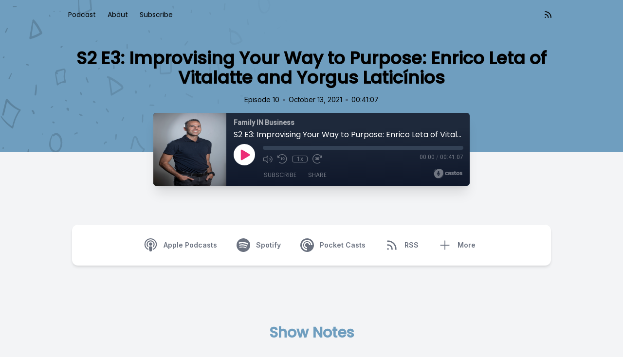

--- FILE ---
content_type: text/javascript; charset=utf-8
request_url: https://family-in-business.castos.com/assets/player/scripts.js
body_size: 1281
content:
///////////////////////////////////////////////////////////////////////////////
// PLAYER
///////////////////////////////////////////////////////////////////////////////
/* Get Our Elements */
const playback = document.querySelector('.playback');
const audio = document.querySelector('.clip');
const playBtn = document.querySelector('.play-btn');
const pauseBtn = document.querySelector('.pause-btn');
const duration = document.querySelector('#duration');
const timer = document.querySelector('#timer');
const progress = document.querySelector('.progress');
const progressBar = document.querySelector('.progress__filled');
const skipButtons = playback.querySelectorAll('[data-skip]');
const volumeBtn = document.querySelector('.player-btn__volume');
const speedBtn = document.querySelector('.player-btn__speed');
const loader = document.querySelector('.loader');

/* Helper functions */
function padNum(num) {
	return `${num + 100}`.substring(1);
}

function formatTime(totalSeconds) {
	hours = Math.floor(totalSeconds / 3600);
	totalSeconds %= 3600;
	minutes = Math.floor(totalSeconds / 60);
	seconds = Math.floor(totalSeconds % 60);

	let output;
	hours > 0
		? (output = `${padNum(hours)}:${padNum(minutes)}:${padNum(seconds)}`)
		: (output = `${padNum(minutes)}:${padNum(seconds)}`);

	return output;
}

/* Build out functions */
function togglePlayback() {
	if (audio.paused) {
		audio.play();
		pauseBtn.classList.remove('hide');
		playBtn.classList.add('hide');
	} else {
		audio.pause();
		pauseBtn.classList.add('hide');
		playBtn.classList.remove('hide');
	}
}

function syncPlayButton() {
	if (audio.paused) {
		pauseBtn.classList.add('hide');
		playBtn.classList.remove('hide');
	} else {
		pauseBtn.classList.remove('hide');
		playBtn.classList.add('hide');
	}
}

function updateDuration() {
	duration.innerHTML = formatTime(audio.duration);
}

audio.ontimeupdate = function() {
	timer.innerHTML = formatTime(audio.currentTime);
};

audio.onended = function() {
	pauseBtn.classList.add('hide');
	playBtn.classList.remove('hide');
};

function handleProgress() {
	const percent = (audio.currentTime / audio.duration) * 100;
	progressBar.style.flexBasis = `${percent}%`;
}

function scrub(e) {
	const scrubTime = (e.offsetX / progress.offsetWidth) * audio.duration;
	audio.currentTime = scrubTime;
}

function skip() {
	audio.currentTime += parseFloat(this.dataset.skip);
}

function toggleMute() {
	if (audio.volume === 1) {
		audio.volume = 0;
		volumeBtn.classList.add('off');
		volumeBtn.setAttribute('aria-label', 'Unmute');
	} else {
		audio.volume = 1;
		volumeBtn.classList.remove('off');
		volumeBtn.setAttribute('aria-label', 'Mute');
	}
}

function handleSpeedChange() {
	const newSpeed =
		this.dataset.speed < 2
			? (parseFloat(this.dataset.speed) + 0.2).toFixed(1)
			: 1;
	speedBtn.setAttribute('data-speed', newSpeed);
	speedBtn.innerHTML = newSpeed + 'x';
	audio.playbackRate = newSpeed;
}

function handleWaiting() {
	loader.classList.remove('hide');
}
function handleCanPlay() {
	loader.classList.add('hide');
}
/* Hook up the event listeners */
playBtn.addEventListener('click', togglePlayback);
pauseBtn.addEventListener('click', togglePlayback);
speedBtn.addEventListener('click', handleSpeedChange);
audio.addEventListener('play', syncPlayButton);
audio.addEventListener('pause', syncPlayButton);
audio.addEventListener('playing', syncPlayButton);
audio.addEventListener('playing', updateDuration);
audio.addEventListener('timeupdate', handleProgress);
skipButtons.forEach((button) => button.addEventListener('click', skip));
volumeBtn.addEventListener('click', toggleMute);
audio.addEventListener('waiting', handleWaiting);
audio.addEventListener('canplay', handleCanPlay);

let mousedown = false;
progress.addEventListener('click', scrub);
progress.addEventListener('mousemove', (e) => mousedown && scrub(e));
progress.addEventListener('mousedown', () => (mousedown = true));
progress.addEventListener('mouseup', () => (mousedown = false));

///////////////////////////////////////////////////////////////////////////////
// PANELS
///////////////////////////////////////////////////////////////////////////////
/* Get Our Elements */
const playerBody = document.querySelector('.player__main');
const subscribeBtn = document.querySelector('#subscribe-btn');
const subscribePanel = document.querySelector('.player-panels .subscribe');
const subscribePanelClose = document.querySelector(
	'.player-panels .subscribe .close-btn'
);
const shareBtn = document.querySelector('#share-btn');
const sharePanel = document.querySelector('.player-panels .share');
const sharePanelClose = document.querySelector('.player-panels .share .close-btn');
const linkCopyElm = document.querySelector('.input-link');
const linkCopyBtn = document.querySelector('.copy-link');
const embedCopyElm = document.querySelector('.input-embed');
const embedCopyBtn = document.querySelector('.copy-embed');
const rssCopyElm = document.querySelector('.input-rss');
const rssCopyBtn = document.querySelector('.copy-rss');
const linkCopied = document.querySelector('.link-copied');

/* Build out functions */
function togglePanel(panel) {

	if (panel.classList.contains('open')) {
		panel.classList.remove('open');
		playerBody.classList.remove('inactive');
	} else {
		panel.classList.add('open');
		playerBody.classList.add('inactive');
	}
}

function copyLink(elm) {
	elm.select();
	document.execCommand('Copy');
}

/* Hook up the event listeners */

if (subscribeBtn) {
	subscribeBtn.addEventListener('click', () => togglePanel(subscribePanel));
	
	/* Focus first subscribe link when the (transform) Subscribe Panel transition ends */
	subscribePanel.addEventListener('transitionend', (e) => {
		if (e.propertyName === 'transform' && subscribePanel.classList.contains('open')) {
			subscribePanelClose.focus();
		} else {
			subscribeBtn.focus();
		}
	})
	
	subscribePanelClose.addEventListener('click', () => togglePanel(subscribePanel));
	
	/* Close Subscribe Panel by click the Esc key */
	subscribePanel.addEventListener('keydown', function(e) {
		if ( e.key === 'Escape') {
			togglePanel(subscribePanel);
		}
	})
}

if (shareBtn) {
	shareBtn.addEventListener('click', () => togglePanel(sharePanel));
	
	/* Focus close icon when the (transform) Share Panel transition ends */
	sharePanel.addEventListener('transitionend', (e) => {
		if (e.propertyName === 'transform' && sharePanel.classList.contains('open')) {
			sharePanelClose.focus();
		} else {
			shareBtn.focus();
		}
	})
	
	sharePanelClose.addEventListener('click', () => togglePanel(sharePanel));
	
	/* Close Share Panel by click the Esc key */
	sharePanel.addEventListener('keydown', function(event) {
		if ( event.key === 'Escape') {
			togglePanel(sharePanel);
		}
	})
	
	linkCopyBtn.addEventListener('click', () => copyLink(linkCopyElm));
	embedCopyBtn.addEventListener('click', () => copyLink(embedCopyElm));
	rssCopyBtn.addEventListener('click', () => copyLink(rssCopyElm));
}